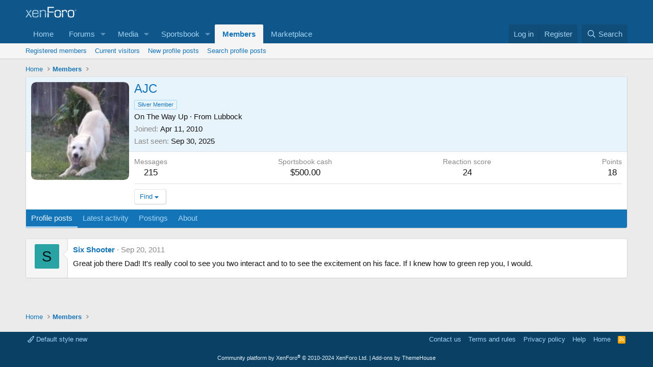

--- FILE ---
content_type: text/html; charset=utf-8
request_url: https://www.google.com/recaptcha/api2/aframe
body_size: 250
content:
<!DOCTYPE HTML><html><head><meta http-equiv="content-type" content="text/html; charset=UTF-8"></head><body><script nonce="bPKnpJZAGbiBUKxMImdW2A">/** Anti-fraud and anti-abuse applications only. See google.com/recaptcha */ try{var clients={'sodar':'https://pagead2.googlesyndication.com/pagead/sodar?'};window.addEventListener("message",function(a){try{if(a.source===window.parent){var b=JSON.parse(a.data);var c=clients[b['id']];if(c){var d=document.createElement('img');d.src=c+b['params']+'&rc='+(localStorage.getItem("rc::a")?sessionStorage.getItem("rc::b"):"");window.document.body.appendChild(d);sessionStorage.setItem("rc::e",parseInt(sessionStorage.getItem("rc::e")||0)+1);localStorage.setItem("rc::h",'1767846466566');}}}catch(b){}});window.parent.postMessage("_grecaptcha_ready", "*");}catch(b){}</script></body></html>